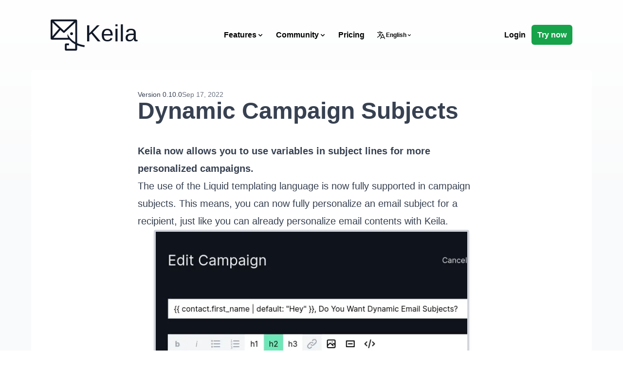

--- FILE ---
content_type: text/html
request_url: https://www.keila.io/updates/liquid-subjects
body_size: 9152
content:
<!DOCTYPE html><html lang="en"> <head><meta charset="UTF-8"><title>Dynamic Campaign Subjects - Keila </title><meta name="description" content="Use variables in subject lines for more personalized campaigns."><meta property="og:description" content="Use variables in subject lines for more personalized campaigns."><meta name="twitter:site" content="@keila_io"><meta name="twitter:card" content="summary_large_image"><meta property="og:image" content="https://www.keila.io/og-images/updates/liquid-subjects.png"><meta property="og:title" content="Dynamic Campaign Subjects - Keila "><meta name="viewport" content="width=device-width"><meta name="generator" content="Astro v4.16.18"><link rel="stylesheet" href="/_astro/_slug_.CLsq73eL.css">
<style>body{font-family:Twemoji Country Flags,Inter,Arial,Helvetica,sans-serif;min-height:100vh;background-image:linear-gradient(to bottom,var(--tw-gradient-stops));--tw-gradient-from: #fff var(--tw-gradient-from-position);--tw-gradient-to: rgb(255 255 255 / 0) var(--tw-gradient-to-position);--tw-gradient-stops: var(--tw-gradient-from), var(--tw-gradient-to);--tw-gradient-to: #f9fafb var(--tw-gradient-to-position);--tw-gradient-to-position: 20%}
h1[data-astro-cid-zm77yjld],h1[data-astro-cid-22c47kiy]{margin-bottom:2.5rem;font-size:3rem;line-height:1;font-weight:700}nav[data-astro-cid-mw7aashj]{li{padding-top:.5rem;padding-bottom:.5rem}ul li>span{font-weight:700}ul li ul{padding-left:1.25rem}a:hover{text-decoration-line:underline}}
</style><script type="module" src="/_astro/hoisted.D5vJqNy-.js"></script>
<script type="module" src="/_astro/page.4HPvvBmE.js"></script></head> <body> <header class=""> <div class="container max-w-6xl mx-auto p-5 lg:p-10 flex items-center"> <div class="text-gray-900 text-3xl lg:text-5xl text-center"> <a href="/"> <svg xmlns="http://www.w3.org/2000/svg" width="257.71" height="236.73" viewBox="0 0 68.19 62.63" class="h-10 lg:h-16 -mr-3 inline-block w-auto"> <path fill="currentColor" d="M2.42 0A2.42 2.42 0 000 2.42v35.76a2.42 2.42 0 002.42 2.41H37.3a41.54 41.54 0 0012 9.37v8.96h-17.1V51.9h4.54v-3.72h-5.83a2.42 2.42 0 00-2.42 2.42v9.62a2.42 2.42 0 002.42 2.41h19.7a2.42 2.42 0 002.4-2.41v-8.53a58.58 58.58 0 0014.66 3.89l.5-3.68c-6-.83-11-2.36-15.15-4.26V2.42A2.42 2.42 0 0050.6 0zm4.12 3.71h39.95L26.51 22.55zM3.72 6.16L16.8 18.5 3.7 33.73zm45.6 0v39.56c-11.7-6.5-15.09-16.1-15.28-16.65 0 0-1.14 4.02.83 7.81H5.9l13.61-15.83 5.35 5.04a2.4 2.4 0 003.31 0zm-7.39 19.6a2.8 2.8 0 100 5.6 2.8 2.8 0 000-5.6z"></path> </svg>
Keila
</a> </div> <div class="flex-grow"></div> <nav class="text-l flex-grow text-right"> <ul class="flex items-center flex-wrap md:gap-1 align-center justify-end font-semibold text-black"> <li class="relative hidden sm:block" x-data="{open: false}"> <span class="px-2 md:px-3 py-3 cursor-pointer hover:text-green-900 flex items-center flex-row gap-1" @click="open = true"> Features <svg xmlns="http://www.w3.org/2000/svg" viewBox="0 0 16 16" fill="currentColor" class="w-4 h-4"> <path fill-rule="evenodd" d="M4.22 6.22a.75.75 0 0 1 1.06 0L8 8.94l2.72-2.72a.75.75 0 1 1 1.06 1.06l-3.25 3.25a.75.75 0 0 1-1.06 0L4.22 7.28a.75.75 0 0 1 0-1.06Z" clip-rule="evenodd"></path> </svg> </span> <div class="absolute left-1/2 transform -translate-x-1/2 mt-3 w-screen max-w-md" style="display: none" x-show="open" x-on:click.away="open = false"> <ul class="rounded-lg shadow-lg bg-white flex flex-col text-left overflow-hidden"> <li> <a class="px-8 py-4 flex gap-4 hover:bg-green-100" href="/email-editors"> <svg xmlns="http://www.w3.org/2000/svg" viewBox="0 0 20 20" fill="currentColor" class="h-5 w-5 mt-1 text-green-500 flex-shrink-0"> <path d="m5.433 13.917 1.262-3.155A4 4 0 0 1 7.58 9.42l6.92-6.918a2.121 2.121 0 0 1 3 3l-6.92 6.918c-.383.383-.84.685-1.343.886l-3.154 1.262a.5.5 0 0 1-.65-.65Z"></path> <path d="M3.5 5.75c0-.69.56-1.25 1.25-1.25H10A.75.75 0 0 0 10 3H4.75A2.75 2.75 0 0 0 2 5.75v9.5A2.75 2.75 0 0 0 4.75 18h9.5A2.75 2.75 0 0 0 17 15.25V10a.75.75 0 0 0-1.5 0v5.25c0 .69-.56 1.25-1.25 1.25h-9.5c-.69 0-1.25-.56-1.25-1.25v-9.5Z"></path> </svg> <span class="flex flex-col gap-2"> <span>Create newsletters with style</span> <span class="text-sm text-gray-700 font-normal">Create beautiful newsletters with the visual editor, Markdown, or good ol’ plain text</span> </span> </a> </li> <li> <a class="px-8 py-4 flex gap-4 hover:bg-green-100" href="/analytics-and-privacy"> <svg xmlns="http://www.w3.org/2000/svg" viewBox="0 0 20 20" fill="currentColor" class="h-5 w-5 mt-1 text-green-500 flex-shrink-0"> <path fill-rule="evenodd" d="M1 2.75A.75.75 0 0 1 1.75 2h16.5a.75.75 0 0 1 0 1.5H18v8.75A2.75 2.75 0 0 1 15.25 15h-1.072l.798 3.06a.75.75 0 0 1-1.452.38L13.41 18H6.59l-.114.44a.75.75 0 0 1-1.452-.38L5.823 15H4.75A2.75 2.75 0 0 1 2 12.25V3.5h-.25A.75.75 0 0 1 1 2.75ZM7.373 15l-.391 1.5h6.037l-.392-1.5H7.373Zm7.49-8.931a.75.75 0 0 1-.175 1.046 19.326 19.326 0 0 0-3.398 3.098.75.75 0 0 1-1.097.04L8.5 8.561l-2.22 2.22A.75.75 0 1 1 5.22 9.72l2.75-2.75a.75.75 0 0 1 1.06 0l1.664 1.663a20.786 20.786 0 0 1 3.122-2.74.75.75 0 0 1 1.046.176Z" clip-rule="evenodd"></path> </svg> <span class="flex flex-col gap-2"> <span>Great Analytics &amp; Privacy Options</span> <span class="text-sm text-gray-700 font-normal">Collect valuable analytics while respecting user privacy. Or disable tracking with a single click.</span> </span> </a> </li> <li> <a class="px-8 py-4 flex gap-4 hover:bg-green-100" href="/segments-and-data"> <svg xmlns="http://www.w3.org/2000/svg" viewBox="0 0 20 20" fill="currentColor" class="h-5 w-5 mt-1 text-green-500 flex-shrink-0"> <path d="M10 9a3 3 0 1 0 0-6 3 3 0 0 0 0 6ZM6 8a2 2 0 1 1-4 0 2 2 0 0 1 4 0ZM1.49 15.326a.78.78 0 0 1-.358-.442 3 3 0 0 1 4.308-3.516 6.484 6.484 0 0 0-1.905 3.959c-.023.222-.014.442.025.654a4.97 4.97 0 0 1-2.07-.655ZM16.44 15.98a4.97 4.97 0 0 0 2.07-.654.78.78 0 0 0 .357-.442 3 3 0 0 0-4.308-3.517 6.484 6.484 0 0 1 1.907 3.96 2.32 2.32 0 0 1-.026.654ZM18 8a2 2 0 1 1-4 0 2 2 0 0 1 4 0ZM5.304 16.19a.844.844 0 0 1-.277-.71 5 5 0 0 1 9.947 0 .843.843 0 0 1-.277.71A6.975 6.975 0 0 1 10 18a6.974 6.974 0 0 1-4.696-1.81Z"></path> </svg> <span class="flex flex-col gap-2"> <span>Powerful Data &amp; Segmentation Features</span> <span class="text-sm text-gray-700 font-normal">Create segments based on user data and behavior to perfectly target your campaigns.</span> </span> </a> </li> <li> <a class="px-8 py-4 flex gap-4 hover:bg-green-100" href="/open-source"> <svg xmlns="http://www.w3.org/2000/svg" viewBox="0 0 20 20" fill="currentColor" class="h-5 w-5 mt-1 text-green-500 flex-shrink-0"> <path fill-rule="evenodd" d="M3.25 3A2.25 2.25 0 0 0 1 5.25v9.5A2.25 2.25 0 0 0 3.25 17h13.5A2.25 2.25 0 0 0 19 14.75v-9.5A2.25 2.25 0 0 0 16.75 3H3.25Zm.943 8.752a.75.75 0 0 1 .055-1.06L6.128 9l-1.88-1.693a.75.75 0 1 1 1.004-1.114l2.5 2.25a.75.75 0 0 1 0 1.114l-2.5 2.25a.75.75 0 0 1-1.06-.055ZM9.75 10.25a.75.75 0 0 0 0 1.5h2.5a.75.75 0 0 0 0-1.5h-2.5Z" clip-rule="evenodd"></path> </svg> <span class="flex flex-col gap-2"> <span>100% Open Source</span> <span class="text-sm text-gray-700 font-normal">Keila is AGPLv3-licensed and committed to OpenSource. And you can self-host!</span> </span> </a> </li> </ul> </div> </li> <li class="relative hidden sm:block" x-data="{open: false}"> <span class="px-2 md:px-3 py-3 cursor-pointer hover:text-green-900 flex items-center flex-row gap-1" x-on:click="open = true"> Community <svg xmlns="http://www.w3.org/2000/svg" viewBox="0 0 16 16" fill="currentColor" class="w-4 h-4"> <path fill-rule="evenodd" d="M4.22 6.22a.75.75 0 0 1 1.06 0L8 8.94l2.72-2.72a.75.75 0 1 1 1.06 1.06l-3.25 3.25a.75.75 0 0 1-1.06 0L4.22 7.28a.75.75 0 0 1 0-1.06Z" clip-rule="evenodd"></path> </svg> </span> <div class="absolute left-1/2 transform -translate-x-1/2 mt-3 w-screen max-w-md" style="display: none" x-show="open" x-on:click.away="open = false"> <ul class="rounded-lg shadow-lg bg-white flex flex-col text-left overflow-hidden"> <li> <a class="px-8 py-4 flex gap-4 hover:bg-green-100" href="https://github.com/pentacent/keila/" target="_blank"> <svg viewBox="0 0 98 96" xmlns="http://www.w3.org/2000/svg" class="h-5 w-5 mt-1 text-green-500 flex-shrink-0"><path fill-rule="evenodd" clip-rule="evenodd" d="M48.854 0C21.839 0 0 22 0 49.217c0 21.756 13.993 40.172 33.405 46.69 2.427.49 3.316-1.059 3.316-2.362 0-1.141-.08-5.052-.08-9.127-13.59 2.934-16.42-5.867-16.42-5.867-2.184-5.704-5.42-7.17-5.42-7.17-4.448-3.015.324-3.015.324-3.015 4.934.326 7.523 5.052 7.523 5.052 4.367 7.496 11.404 5.378 14.235 4.074.404-3.178 1.699-5.378 3.074-6.6-10.839-1.141-22.243-5.378-22.243-24.283 0-5.378 1.94-9.778 5.014-13.2-.485-1.222-2.184-6.275.486-13.038 0 0 4.125-1.304 13.426 5.052a46.97 46.97 0 0 1 12.214-1.63c4.125 0 8.33.571 12.213 1.63 9.302-6.356 13.427-5.052 13.427-5.052 2.67 6.763.97 11.816.485 13.038 3.155 3.422 5.015 7.822 5.015 13.2 0 18.905-11.404 23.06-22.324 24.283 1.78 1.548 3.316 4.481 3.316 9.126 0 6.6-.08 11.897-.08 13.526 0 1.304.89 2.853 3.316 2.364 19.412-6.52 33.405-24.935 33.405-46.691C97.707 22 75.788 0 48.854 0z" fill="currentColor"></path></svg> <span class="flex flex-col gap-2"> <span>GitHub</span> <span class="text-sm text-gray-700 font-normal">Participate in the open development process of Keila with code contributions or translations.</span> </span> </a> </li> <li> <a class="px-8 py-4 flex gap-4 hover:bg-green-100" href="/docs/"> <svg xmlns="http://www.w3.org/2000/svg" fill="none" viewBox="0 0 24 24" stroke-width="1.5" stroke="currentColor" class="h-5 w-5 mt-1 text-green-500 flex-shrink-0"> <path stroke-linecap="round" stroke-linejoin="round" d="M12 6.042A8.967 8.967 0 0 0 6 3.75c-1.052 0-2.062.18-3 .512v14.25A8.987 8.987 0 0 1 6 18c2.305 0 4.408.867 6 2.292m0-14.25a8.966 8.966 0 0 1 6-2.292c1.052 0 2.062.18 3 .512v14.25A8.987 8.987 0 0 0 18 18a8.967 8.967 0 0 0-6 2.292m0-14.25v14.25"></path> </svg> <span class="flex flex-col gap-2"> <span>Documentation</span> <span class="text-sm text-gray-700 font-normal">Read more about how to use Keila, how self-hosting works, and learn about our API.</span> </span> </a> </li> <li> <a class="px-8 py-4 flex gap-4 hover:bg-green-100" href="/roadmap" target="_blank"> <svg xmlns="http://www.w3.org/2000/svg" viewBox="0 0 20 20" fill="currentColor" class="h-5 w-5 mt-1 text-green-500 flex-shrink-0"> <path fill-rule="evenodd" d="M4.606 12.97a.75.75 0 0 1-.134 1.051 2.494 2.494 0 0 0-.93 2.437 2.494 2.494 0 0 0 2.437-.93.75.75 0 1 1 1.186.918 3.995 3.995 0 0 1-4.482 1.332.75.75 0 0 1-.461-.461 3.994 3.994 0 0 1 1.332-4.482.75.75 0 0 1 1.052.134Z" clip-rule="evenodd"></path> <path fill-rule="evenodd" d="M5.752 12A13.07 13.07 0 0 0 8 14.248v4.002c0 .414.336.75.75.75a5 5 0 0 0 4.797-6.414 12.984 12.984 0 0 0 5.45-10.848.75.75 0 0 0-.735-.735 12.984 12.984 0 0 0-10.849 5.45A5 5 0 0 0 1 11.25c.001.414.337.75.751.75h4.002ZM13 9a2 2 0 1 0 0-4 2 2 0 0 0 0 4Z" clip-rule="evenodd"></path> </svg> <span class="flex flex-col gap-2"> <span>Roadmap</span> <span class="text-sm text-gray-700 font-normal">Here you find the next features we’ve planned for Keila.</span> </span> </a> </li> <li> <a class="px-8 py-4 flex gap-4 hover:bg-green-100" href="https://fosstodon.org/@keila" target="_blank"> <svg xmlns="http://www.w3.org/2000/svg" viewBox="0 0 216.414 232.01" class="h-5 w-5 mt-1 text-green-500 flex-shrink-0"><path fill="currentColor" d="M211.807 139.088c-3.18 16.366-28.492 34.277-57.562 37.748-15.159 1.809-30.084 3.471-45.999 2.741-26.027-1.192-46.565-6.212-46.565-6.212 0 2.534.156 4.946.469 7.202 3.384 25.687 25.47 27.225 46.391 27.943 21.116.723 39.919-5.206 39.919-5.206l.867 19.09s-14.77 7.931-41.08 9.39c-14.51.797-32.525-.365-53.507-5.919C9.232 213.82 1.406 165.311.209 116.091c-.365-14.613-.14-28.393-.14-39.918 0-50.33 32.976-65.083 32.976-65.083C49.672 3.454 78.204.242 107.865 0h.729c29.66.242 58.21 3.454 74.837 11.09 0 0 32.975 14.752 32.975 65.082 0 0 .414 37.134-4.599 62.916"></path><path fill="#fff" d="M177.51 80.077v60.941h-24.144v-59.15c0-12.469-5.246-18.797-15.74-18.797-11.602 0-17.417 7.507-17.417 22.352V117.8H96.207V85.423c0-14.845-5.816-22.352-17.418-22.352-10.494 0-15.74 6.328-15.74 18.797v59.15H38.905V80.077c0-12.455 3.171-22.352 9.541-29.675 6.569-7.322 15.171-11.076 25.85-11.076 12.355 0 21.711 4.748 27.898 14.247l6.013 10.082 6.015-10.082c6.185-9.498 15.542-14.247 27.898-14.247 10.677 0 19.28 3.753 25.85 11.076 6.369 7.322 9.54 17.22 9.54 29.675"></path></svg> <span class="flex flex-col gap-2"> <span>Mastodon</span> <span class="text-sm text-gray-700 font-normal">Join the conversation in the Fediverse!</span> </span> </a> </li> </ul> </div> </li> <li class="hidden lg:block"> <a href="/pricing" class="block px-3 py-3 hover:text-green-900"> Pricing </a> </li> <li class="mr-5 sm:mr-0 relative" x-data="{open: false}"> <div class="px-2 md:px-3 py-3 cursor-pointer hover:text-green-900 flex gap-1 items-center" @click="open = true"> <svg xmlns="http://www.w3.org/2000/svg" fill="none" viewBox="0 0 24 24" stroke-width="1.5" stroke="currentColor" class="h-5"> <path stroke-linecap="round" stroke-linejoin="round" d="m10.5 21 5.25-11.25L21 21m-9-3h7.5M3 5.621a48.474 48.474 0 0 1 6-.371m0 0c1.12 0 2.233.038 3.334.114M9 5.25V3m3.334 2.364C11.176 10.658 7.69 15.08 3 17.502m9.334-12.138c.896.061 1.785.147 2.666.257m-4.589 8.495a18.023 18.023 0 0 1-3.827-5.802"></path> </svg> <span class="hidden lg:inline text-xs">English</span> <svg xmlns="http://www.w3.org/2000/svg" viewBox="0 0 16 16" fill="currentColor" class="w-4 h-4 sm:w-3 sm:h-3"> <path fill-rule="evenodd" d="M4.22 6.22a.75.75 0 0 1 1.06 0L8 8.94l2.72-2.72a.75.75 0 1 1 1.06 1.06l-3.25 3.25a.75.75 0 0 1-1.06 0L4.22 7.28a.75.75 0 0 1 0-1.06Z" clip-rule="evenodd"></path> </svg> </div> <div class="absolute left-1/2 transform -translate-x-1/2 mt-3 w-screen max-w-36" style="display: none" x-show="open" @click.away="open = false"> <ul class="rounded-lg shadow-lg bg-white flex flex-col text-left overflow-hidden"> <li> <a class="px-8 py-4 flex flex-col gap-2 hover:bg-green-100" href="/updates/liquid-subjects"> English </a> </li><li> <a class="px-8 py-4 flex flex-col gap-2 hover:bg-green-100" href="/de/updates/liquid-subjects"> Deutsch </a> </li><li> <a class="px-8 py-4 flex flex-col gap-2 hover:bg-green-100" href="/fr/updates/liquid-subjects"> Français </a> </li> </ul> </div> </li> <li class="hidden sm:block lg:flex-grow"> <a href="https://app.keila.io" class="px-3 py-3"> Login </a> </li> <li class="hidden sm:block"> <a href="https://app.keila.io/auth/register" class="p-3 bg-green-600 font-semibold text-white rounded-md hover:bg-green-500"> Try now </a> </li> </ul> </nav> <nav aria-hidden="true" class="sm:hidden" x-data="{show: false}"> <div x-on:click="show = true" x-show="show === false"> <svg xmlns="http://www.w3.org/2000/svg" viewBox="0 0 20 20" fill="currentColor" class="h-8 cursor-pointer"> <path fill-rule="evenodd" d="M2 4.75A.75.75 0 0 1 2.75 4h14.5a.75.75 0 0 1 0 1.5H2.75A.75.75 0 0 1 2 4.75ZM2 10a.75.75 0 0 1 .75-.75h14.5a.75.75 0 0 1 0 1.5H2.75A.75.75 0 0 1 2 10Zm0 5.25a.75.75 0 0 1 .75-.75h14.5a.75.75 0 0 1 0 1.5H2.75a.75.75 0 0 1-.75-.75Z" clip-rule="evenodd"></path> </svg> </div> <div x-on:click="show = true" x-show="show === true" style="display:none"> <svg xmlns="http://www.w3.org/2000/svg" fill="none" viewBox="0 0 24 24" stroke-width="1.5" stroke="currentColor" class="h-8 cursor-pointer"> <path stroke-linecap="round" stroke-linejoin="round" d="M6 18 18 6M6 6l12 12"></path> </svg> </div> <div style="display: none" x-show="show" x-on:click.away="show = false" class="absolute top-20 right-5 left-5 pb-5 shadow-md rounded w-auto h-auto bg-white text-lg overflow-hidden"> <ul class="flex flex-row gap-5 p-10 py-6 items-center justify-center bg-green-100"> <li> <a href="https://app.keila.io" class="p-3 bg-white font-semibold rounded-md hover:bg-green-300 shadow"> Login </a> </li> <li> <a href="https://app.keila.io/auth/register" class="p-3 bg-green-600 font-semibold text-white rounded-md hover:bg-green-500 shadow"> Try now </a> </li> </ul> <h2 class="p-10 py-3 font-bold">Features</h2> <ul class="pl-2"> <li> <a class="block p-10 py-3" href="/email-editors">Create newsletters with style</a> </li> <li> <a class="block p-10 py-3" href="/analytics-and-privacy">Great Analytics &amp; Privacy Options</a> </li> <li> <a class="block p-10 py-3">Powerful Data &amp; Segmentation Features</a> </li> <li> <a class="block p-10 py-3" href="/open-source">100% Open Source</a> </li> </ul> <h2 class="p-10 py-3 font-bold">Community</h2> <ul class="pl-2"> <li> <a class="block p-10 py-3" href="https://github.com/pentacent/keila/">GitHub</a> </li> <li> <a class="block p-10 py-3" href="https://github.com/pentacent/keila/projects/1">Roadmap</a> </li> <li> <a class="block p-10 py-3" href="https://fosstodon.org/@keila">Mastodon</a> </li> </ul> </div> </nav> </div> </header>  <template x-data="{text: 'Save %{amount}%  on your Keila Cloud subscription with code %{code}!'}" x-if="window.couponCode"> <div class="bg-emerald-200 p-5 mb-5"> <div class="max-w-6xl mx-auto text-center" x-text="text.replace('%{code}', window.couponCode).replace('%{amount}', window.couponAmount)"></div> </div></template>  <main class="max-w-6xl mx-auto p-5 md:p-10 text-gray-800 text-lg rounded-t bg-white md:pb-16" data-astro-cid-22c47kiy> <div id="markdown-content" class="prose prose-xl mx-auto" data-astro-cid-22c47kiy> <p class="flex items-center gap-5" data-astro-cid-22c47kiy> <span class="text-sm inline-block" data-astro-cid-22c47kiy>
Version 0.10.0 </span> <span class="text-sm text-gray-500 inline-block" data-astro-cid-22c47kiy>Sep 17, 2022</span> </p> <h1 data-astro-cid-22c47kiy>Dynamic Campaign Subjects</h1> <p><strong>Keila now allows you to use variables in subject lines for more personalized campaigns.</strong></p>
<p>The use of the Liquid templating language is now fully supported in campaign
subjects. This means, you can now fully personalize an email subject for a
recipient, just like you can already personalize email contents with Keila.</p>
<div class="lg:-mx-20 flex items-center justify-center"> <img src="/_astro/2022-09-17-liquid-email-subjects.ChnYyBjY_1h6NAB.webp" srcset="/_astro/2022-09-17-liquid-email-subjects.ChnYyBjY_ZkRL35.webp 640w, /_astro/2022-09-17-liquid-email-subjects.ChnYyBjY_1h6NAB.webp 960w, /_astro/2022-09-17-liquid-email-subjects.ChnYyBjY_1h6NAB.webp 1280w" alt="Screenshot showing the use of a liquid tag in an email campaign subject" class="shadow-md rounded overflow-hidden border-4 border-gray-300" style="" width="648" height="418" loading="lazy" decoding="async"> </div>
<p>This example illustrates how you can use dynamic email subjects:</p>
<p>If you wanted to send an email announcing the dynamic email subject features,
you could now use the following subject line:</p>
<p><code>{{ contact.first_name | default: &quot;Hey&quot; }}, Do You Want Dynamic Email Subjects?</code></p>
<p>A contact named <code>Jane</code> would receive an email with the following subject:
<code>Jane, Do You Want Dynamic Email Subjects?</code>. A contact that hasn’t provided
their name when signing up, would instead receive the subject
<code>Hey, Do You Want Dynamic Email Subjects?</code>.</p> </div> </main>  <footer> <section class="bg-green-100"> <div class="max-w-6xl mx-auto p-5 py-10 md:px-10 md:py-20 flex flex-col md:flex-row gap-10"> <div class="flex flex-col gap-4 md:w-2/3"> <h2 class="text-4xl font-bold">Ready to start your Keila project?</h2> <div> <a href="https://app.keila.io/auth/register" class="inline-flex items-center gap-4 px-4 py-4 bg-green-600 text-white font-semibold rounded-lg shadow-sm hover:bg-green-500 hover:shadow-lg"> Create your account now </a> <br> </div> <div> <a href="/docs/installation" class="inline-flex items-center gap-4 px-4 py-4 bg-white font-semibold rounded-lg shadow-sm hover:bg-green-50 hover:shadow-lg">Try self hosting</a> </div> </div> <div class="flex flex-col gap-4 md:w-1/3"> <h2 class="text-4xl font-bold">Still got questions?<br>Let’s talk!</h2> <div> <span class="inline-flex items-center gap-4 px-4 py-4 bg-white font-semibold rounded-lg shadow-sm hover:bg-green-50 hover:shadow-lg"> <script>(function(){const user = "hello";
const domain = "keila.io";
const linkClass = undefined;

  document.write(`<a href="mailto:${user}@${domain}" class="${linkClass}">${user}@${domain}</a>`)
})();</script><noscript><span>hello&nbsp;[at]&nbsp;keila&nbsp;[dot]&nbsp;io</span></noscript> </span> </div> </div> </div> </section> <section class="bg-gray-50"> <div class="max-w-6xl mx-auto p-5 py-10 md:px-10 md:py-20"> <h2 class="text-3xl font-bold mb-4">Follow the development of Keila!</h2> <div class="md:flex md:flex-row gap-10 items-end" x-data="{}"> <form action="https://app.keila.io/forms/frm_GX8qGEZd" method="post" target="_blank" class="grid grid-auto-rows gap-4 row-start-2 md:row-start-1 lg:w-1/3" x-on:submit.prevent="maybeExecuteHCaptchaAndSubmit($el, $refs.captcha.id)"> <script src="https://hcaptcha.com/1/api.js?render=onload&hl=en" async defer></script> <script>
            function maybeExecuteHCaptchaAndSubmit(form, captchaWidgetId) {
              let captchaCompleted = false;
              footerForm = form;
              if (hcaptcha) {
                hcaptcha
                  .execute(captchaWidgetId, { async: true })
                  .then(() => (captchaCompleted = true));

                // This construct is necessary because using hCaptcha’s promise
                // API wouldn't retain the trusted DOM event, thus preventing
                // the form from being submitted opening a new tab
                const interval = setInterval(() => {
                  if (captchaCompleted) {
                    clearInterval(interval);
                    form.submit();
                  }
                }, 150);
              } else {
                form.submit();
              }
            }
          </script> <div class="flex flex-col"> <label for="contact_email" class="mb-1">Email</label><input id="contact_email" name="contact[email]" placeholder="you.are@wonderful" type="email" class="bg-white rounded text-black shadow-sm p-2" required> </div> <div class="flex flex-col"> <label for="contact_first_name" class="mb-1">First name (optional)</label><input id="contact_first_name" name="contact[first_name]" class="bg-white rounded text-black shadow-sm p-2"> </div> <div x-ref="captcha" class="h-captcha hidden" data-sitekey="a1c5fab7-71df-4ea4-af75-87a3d07c61de" data-size="invisible"></div> <div> <button class="inline-flex items-center gap-4 px-4 py-4 bg-gray-500 text-white font-semibold rounded-lg shadow-sm hover:bg-green-500 hover:shadow-lg"> Sign up for Keila updates! </button> <div class="text-xs mt-2"> We won’t spam you! <a href="/legal/privacy">Learn how we treat your data.</a> </div> </div> </form> <div class="flex-grow md:text-right"> <p class="text-sm md:text-sm font-bold text-green-600 mt-4"> This newsletter form is powered by Keila. Obviously. </p> </div> </div> </div> </section> <section class="bg-white ring-1 ring-gray-100"> <div class="max-w-6xl mx-auto p-5 md:p-10 flex flex-col gap-4 items-center"> <p>Made in 🇩🇪 🇪🇺 with ❤️.</p> <nav> <ul class="flex flex-wrap items-center justify-center gap-4"> <li> <a href="https://github.com/pentacent/keila" target="_blank" class="flex flex-row gap-1 items-center"> <svg viewBox="0 0 98 96" xmlns="http://www.w3.org/2000/svg" class="h-4"><path fill-rule="evenodd" clip-rule="evenodd" d="M48.854 0C21.839 0 0 22 0 49.217c0 21.756 13.993 40.172 33.405 46.69 2.427.49 3.316-1.059 3.316-2.362 0-1.141-.08-5.052-.08-9.127-13.59 2.934-16.42-5.867-16.42-5.867-2.184-5.704-5.42-7.17-5.42-7.17-4.448-3.015.324-3.015.324-3.015 4.934.326 7.523 5.052 7.523 5.052 4.367 7.496 11.404 5.378 14.235 4.074.404-3.178 1.699-5.378 3.074-6.6-10.839-1.141-22.243-5.378-22.243-24.283 0-5.378 1.94-9.778 5.014-13.2-.485-1.222-2.184-6.275.486-13.038 0 0 4.125-1.304 13.426 5.052a46.97 46.97 0 0 1 12.214-1.63c4.125 0 8.33.571 12.213 1.63 9.302-6.356 13.427-5.052 13.427-5.052 2.67 6.763.97 11.816.485 13.038 3.155 3.422 5.015 7.822 5.015 13.2 0 18.905-11.404 23.06-22.324 24.283 1.78 1.548 3.316 4.481 3.316 9.126 0 6.6-.08 11.897-.08 13.526 0 1.304.89 2.853 3.316 2.364 19.412-6.52 33.405-24.935 33.405-46.691C97.707 22 75.788 0 48.854 0z" fill="currentColor"></path></svg>
GitHub</a> </li> <li> <a href="https://fosstodon.org/@keila" target="_blank" rel="me" class="flex flex-row gap-1 items-center"><svg xmlns="http://www.w3.org/2000/svg" viewBox="0 0 216.414 232.01" class="h-4"><path fill="currentColor" d="M211.807 139.088c-3.18 16.366-28.492 34.277-57.562 37.748-15.159 1.809-30.084 3.471-45.999 2.741-26.027-1.192-46.565-6.212-46.565-6.212 0 2.534.156 4.946.469 7.202 3.384 25.687 25.47 27.225 46.391 27.943 21.116.723 39.919-5.206 39.919-5.206l.867 19.09s-14.77 7.931-41.08 9.39c-14.51.797-32.525-.365-53.507-5.919C9.232 213.82 1.406 165.311.209 116.091c-.365-14.613-.14-28.393-.14-39.918 0-50.33 32.976-65.083 32.976-65.083C49.672 3.454 78.204.242 107.865 0h.729c29.66.242 58.21 3.454 74.837 11.09 0 0 32.975 14.752 32.975 65.082 0 0 .414 37.134-4.599 62.916"></path><path fill="#fff" d="M177.51 80.077v60.941h-24.144v-59.15c0-12.469-5.246-18.797-15.74-18.797-11.602 0-17.417 7.507-17.417 22.352V117.8H96.207V85.423c0-14.845-5.816-22.352-17.418-22.352-10.494 0-15.74 6.328-15.74 18.797v59.15H38.905V80.077c0-12.455 3.171-22.352 9.541-29.675 6.569-7.322 15.171-11.076 25.85-11.076 12.355 0 21.711 4.748 27.898 14.247l6.013 10.082 6.015-10.082c6.185-9.498 15.542-14.247 27.898-14.247 10.677 0 19.28 3.753 25.85 11.076 6.369 7.322 9.54 17.22 9.54 29.675"></path></svg>Mastodon</a> </li> <li> <a href="https://bsky.app/profile/pentacent.bsky.social" target="_blank" class="flex flex-row gap-1 items-center"> <svg class="h-4" xmlns="http://www.w3.org/2000/svg" viewBox="0 0 600 530"> <path fill="currentColor" d="M135.7 44c66.5 50 138 151.2 164.3 205.5C326.3 195.2 397.8 94 464.3 44 512.3 8 590-19.9 590 68.8c0 17.7-10.2 148.8-16.1 170-20.7 74-96.2 93-163.3 81.5 117.3 20 147.2 86.1 82.7 152.2C371 598.1 317.4 441 303.7 400.8c-2.5-7.4-3.7-10.9-3.7-8 0-2.9-1.2.6-3.7 8C282.6 441 229 598 106.7 472.5c-64.5-66-34.6-132.2 82.7-152.2C122.2 331.7 46.8 313 26 239 20.1 217.6 10 86.5 10 68.9 10-20 87.7 8 135.7 44z"></path> </svg>
Bluesky</a> </li> </ul> </nav> <nav class="text-gray-700"> <ul class="flex flex-wrap items-center justify-center gap-4"> <li> <a>Credits</a> </li> <li> <a href="/legal/privacy">Privacy policy</a> </li> <li> <a href="/legal/terms">Terms &amp; Conditions</a> </li> <li> <a href="/legal" target="_blank" }>Legal notice</a> </li> </ul> </nav> </div> </section> </footer> <script type="text/javascript">
    var _paq = (window._paq = window._paq || []);
    /* tracker methods like "setCustomDimension" should be called before "trackPageView" */
    _paq.push(["trackPageView"]);
    _paq.push(["enableLinkTracking"]);
    (function () {
      var u = "https://tracking.vanbittern.com/";
      _paq.push(["setTrackerUrl", u + "matomo.php"]);
      _paq.push(["setSiteId", "33"]);
      var d = document,
        g = d.createElement("script"),
        s = d.getElementsByTagName("script")[0];
      g.async = true;
      g.src = u + "matomo.js";
      s.parentNode.insertBefore(g, s);
    })();
  </script> <noscript><p> <img src="https://tracking.vanbittern.com/matomo.php?idsite=33&rec=1" style="border:0;" alt=""> </p></noscript> <!-- End Matomo Code --> </body><!-- Matomo --></html> 

--- FILE ---
content_type: application/javascript
request_url: https://www.keila.io/_astro/hoisted.BzXpCUn2.js
body_size: 816
content:
const r='"Twemoji Mozilla","Apple Color Emoji","Segoe UI Emoji","Segoe UI Symbol","Noto Color Emoji","EmojiOne Color","Android Emoji",sans-serif';function l(){const o=document.createElement("canvas");o.width=o.height=1;const t=o.getContext("2d",{willReadFrequently:!0});return t.textBaseline="top",t.font=`100px ${r}`,t.scale(.01,.01),t}function a(o,t,e){return o.clearRect(0,0,100,100),o.fillStyle=e,o.fillText(t,0,0),o.getImageData(0,0,1,1).data.join(",")}function c(o){const t=l(),e=a(t,o,"#fff"),i=a(t,o,"#000");return i===e&&!i.startsWith("0,0,0,")}function u(o="Twemoji Country Flags",t="https://cdn.jsdelivr.net/npm/country-flag-emoji-polyfill@0.1/dist/TwemojiCountryFlags.woff2"){if(typeof window<"u"&&c("😊")&&!c("🇨🇭")){const e=document.createElement("style");return e.textContent=`@font-face {
      font-family: "${o}";
      unicode-range: U+1F1E6-1F1FF, U+1F3F4, U+E0062-E0063, U+E0065, U+E0067,
        U+E006C, U+E006E, U+E0073-E0074, U+E0077, U+E007F;
      src: url('${t}') format('woff2');
      font-display: swap;
    }`,document.head.appendChild(e),!0}return!1}u("Twemoji Country Flags","/vendor/twemoji-country-flags/TwemojiCountryFlags.woff2");const s={OPENALTERNATIVE10:"10"},n=window.location.hash;if(n&&n.startsWith("#cpn-")){const o=n.substring(5).toUpperCase();Object.keys(s).includes(o)&&(window.couponCode=o),history.pushState("",document.title,window.location.pathname+window.location.search)}const d=new URLSearchParams(window.location.search);d.get("utm_source")==="openalternative.co"&&(window.couponCode="OPENALTERNATIVE10");window.couponCode&&(window.couponAmount=s[window.couponCode]);


--- FILE ---
content_type: application/javascript
request_url: https://www.keila.io/_astro/hoisted.D5vJqNy-.js
body_size: 334
content:
import"./hoisted.BzXpCUn2.js";const r=setInterval(()=>{if(!window.Paddle)return;const e=window.Paddle;e.Setup({vendor:2518}),JSON.parse(document.getElementById("plans-data").dataset.plans).forEach(({paddleId:n})=>{e.Product.Prices(n,({price:t})=>{const a=document.querySelector(`[data-plan="${n}"]`);a.querySelector(".plan-net").innerHTML=t.net.replace(".00",""),a.querySelector(".plan-gross").innerHTML=t.gross.replace(".00","")})}),clearInterval(r)},100);
